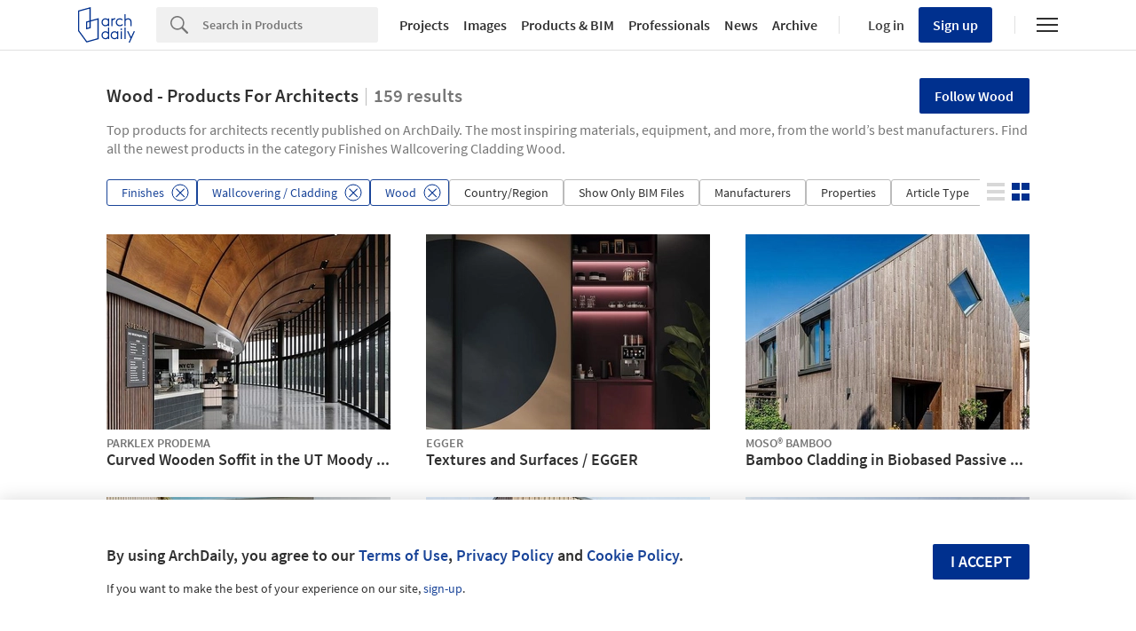

--- FILE ---
content_type: text/css
request_url: https://www.archdaily.com/search/assets/application-6a5ffb66a1db79a56d229e221915df0b81257403f2f15fc2694e368dba13f8b5.css
body_size: 12927
content:
.grid-widget__result h4,.gridview__entry-clamped--2,.gridview__entry-article,.gridview__entry-title,.article-archive__result-item .title{display:-webkit-box;-webkit-box-orient:vertical;-webkit-line-clamp:2;overflow:hidden;line-height:1.2em;max-height:2.4em}.search-header__title span,.gridview__entry-category,.ad-list__item a,.widget-with-image__title{text-overflow:ellipsis;white-space:nowrap;overflow:hidden}.react-btn,.search-tags .swiper-slide>a{width:auto;min-width:80px;height:30px;display:flex;align-items:center;justify-content:center;padding:0 16px;margin-right:8px;border-radius:3px;line-height:1;width:-webkit-max-content;width:-moz-max-content;width:max-content;text-transform:capitalize;border:1px solid var(--border-input);box-shadow:none;color:var(--text-body);background:var(--background);font-family:var(--body-font);font-weight:400;font-size:14px}.search-tags p,.widget-with-image__header>p{padding-bottom:16px;font-size:21px;font-weight:600}.search-header__title{font-weight:600;font-size:16px}.search-header__row{display:flex;width:100%;margin-bottom:24px;overflow-x:auto}.search-header__row--with-swiper{display:block}.search-header__row--with-filters.search-header__filter-with-actions .search-header__actions{display:none}.search-header__row--with-filters.search-header__row--sticky{position:sticky;width:100vw;background:var(--background);z-index:12;top:0;padding:16px 16px 0;margin:-16px -16px 24px}.search-header__row--with-metadata{flex-direction:column}.search-header__row--article-archive{margin-bottom:0;gap:8px;overflow:hidden}.search-header__breadcrumbs{display:flex;gap:8px;font-size:13px;color:var(--text-links);align-items:center;margin-bottom:16px}.search-header__breadcrumbs svg{width:8px;height:8px;margin:0}.search-header__breadcrumbs a:last-child{color:var(--text-hint)}.search-header__title-button-container:not(.search-header__title--article-archive){display:flex;align-items:center;margin-bottom:8px;gap:0 16px}.search-header__results-for{display:flex;align-items:center}.search-header__result-count{font-size:16px;font-weight:600;display:flex;gap:4px;color:var(--neutral-400);margin-top:-8px;overflow:hidden;line-height:1.2}.search-header__result-count em{font-style:italic}.search-header__actions-container{display:flex;gap:32px;min-width:100%}.search-header--with-inner-search .search-header__actions-container{min-width:fit-content}@media (max-width: 768px){.search-header__actions-container{max-width:100vw;overflow-x:auto;gap:0;margin:0 -16px;padding:0 16px}}.search-header__actions{display:flex;align-items:center;width:56px;align-self:flex-start}.search-header__title{display:flex;flex-wrap:wrap;width:calc(100% - 56px);color:var(--text-hint);line-height:20px}.search-header__title span{display:block;font-style:italic;padding:0 2px}.search-header__title--article-archive{display:flex;gap:8px;align-items:center}.search-header__title--article-archive .search-header__heading{font-size:32px;line-height:1.2}.search-header__title--article-archive .svg-icon{color:var(--primary);height:30px;width:30px;margin:0}.search-header__title--article-archive .svg-icon>*{fill:none}.search-header__heading{font-weight:600;font-size:18px;line-height:23px;color:var(--text-body);text-transform:capitalize}@media (min-width: 1040px){.search-header__heading{font-size:21px}}.search-header__results{font-weight:600;font-size:18px;line-height:12px;text-transform:lowercase;color:var(--text-hint)}.search-header__results:not(.search-header__results--results):before{content:"";width:1px;height:14px;display:inline-block;background:var(--border-input);margin:0 8px;position:relative;top:2px}@media (min-width: 1040px){.search-header__results:not(.search-header__results--results):before{height:20px;top:4px}}.search-header__description{font-size:14px;line-height:19px;color:var(--text-hint)}.search-header__description:empty{display:none}.search-header__separator{font-size:15px;line-height:14px;overflow:hidden;padding:0 8px;color:var(--border-input);position:relative;top:1px}@media (min-width: 1040px){.search-header__separator{display:inline-block}}.search-header--with-inner-search{gap:0 32px;align-items:center}@media (max-width: 768px){.search-header--with-inner-search{flex-direction:column;align-items:flex-start;gap:16px;overflow-x:hidden;margin:0 -16px;padding:0 16px 16px;width:100vw}.search-header--with-inner-search .search-header__actions-container{overflow-x:auto;width:100vw;max-width:unset;min-width:unset}}.search-container--archive{--header-background: #FAFAFA}@media (prefers-color-scheme: dark){.search-container--archive{--header-background: var(--neutral-800)}}.search-container--archive .search-header{position:relative;padding-bottom:35px;margin-top:0;margin-bottom:16px}@media (max-width: 768px){.search-container--archive .search-header{padding-bottom:8px}}.search-container--archive .search-header:before{content:'';position:absolute;left:50%;top:-35px;transform:translate(-50%, 0);width:100vw;height:calc(100% + 35px);background:var(--header-background);z-index:-1}.search-container{margin-top:24px}@media only screen and (min-width: 769px){.search-header__row--with-filters{position:relative;overflow:visible;justify-content:space-between;gap:0 24px}.search-header__row--with-filters.search-header__row--sticky{width:100%;top:48px;padding:16px 0 8px;margin:-16px 0 16px}.search-header__row--with-filters.search-header__row--with-inner-search{gap:0 32px}}@media only screen and (min-width: 1040px){.search-header{margin-top:3px}.search-header__actions.search-header__filter-with-actions{display:none}.search-header__row--with-filters.search-header__filter-with-actions .search-header__actions{display:flex;height:30px}.search-header__row--with-filters.search-header__filter-with-actions .ad-filters{width:calc(100% - 56px)}.search-header__heading{font-size:21px;line-height:26px}}@media only screen and (min-width: 1040px) and (max-width: 768px){.search-header__heading{margin-bottom:8px}}@media only screen and (min-width: 1040px){.search-header__results{font-size:21px;line-height:26px}.search-header__description{font-size:16px;line-height:21px}.search-container{margin-top:0}.search-container--archive{margin-top:35px}}@media (min-width: 1040px){.search--mobile-tablet{display:none}}.object-image{position:relative;grid-area:image;max-height:300px;margin-left:-16px;margin-right:-16px}.object-image img{min-width:100%;max-height:220px;object-fit:cover;height:220px}.object-title{grid-area:title;padding-bottom:10px;padding-top:5px;word-break:break-word}.object-metadata{grid-area:metadata;font-size:13.5px;margin-bottom:40px;width:100%;line-height:1.3em;color:var(--text-hint)}.object-metadata li{display:inline-block}.object-metadata .object-metadata__extra:before{content:'|';margin:0 0.5em}.object-content{grid-area:content;padding-top:12px;margin-bottom:10px;line-height:1.75em;margin:0 0 5px;word-wrap:break-word;font-size:large}.object-content__bold{font-weight:600}.object-container{position:relative;margin-bottom:30px;border-radius:2px;display:grid;grid-gap:0;grid-template-columns:1fr;grid-template-rows:16px auto 220px auto;grid-template-areas:"metadata" "title" "image" "content"}@media only screen and (min-width: 768px){.object-container{padding-right:10px;transition:200ms ease-in-out;grid-gap:5px 20px;grid-template-columns:320px auto;grid-template-rows:auto 26px 1fr;grid-template-areas:"image  title" "image metadata" "image content"}.object-image{max-height:220px;margin-left:0;margin-right:0}.object-content{padding-top:0;padding-bottom:10px}.object-title{padding-bottom:0;padding-top:0}}@media only screen and (min-width: 1040px){.object-container:hover .afd-btn.save-button,.object-container:hover .myad-save-button__last-folder-bar{display:flex;visibility:visible}.object-container .myad-save-button__box--opened .afd-btn.save-button,.object-container .myad-save-button__box--opened .myad-save-button__last-folder-bar{display:flex;visibility:visible}.object-image{position:relative}}.article-object{grid-template-rows:16px auto auto}.article-object-content{padding-top:0}@media only screen and (min-width: 768px){.article-object{grid-template-rows:auto 26px 1fr;grid-template-areas:"image  title" "image metadata" "image content"}.article-object__image-container{display:block;max-width:320px}}.project-object__image-wrapper{height:220px}.image-result .project-object__image-wrapper{height:auto}.project-object__image-wrapper img{width:100%;margin:auto;max-height:none}.project-object__image-wrapper .myad-save-button__box--absolute{z-index:130}.project-object__image-wrapper .myad-save-button__box--absolute .save-dropdown{z-index:180}.image-result.gridview__item{overflow:visible}.project-object__save-buttons{width:100%;height:100%;position:absolute;top:0}.project-object__save-buttons .myad-save-button__box{display:none}.project-object__save-buttons .myad-save-button__box:first-child{display:flex}.project-object__image-container{overflow:hidden}@media only screen and (min-width: 768px){.project-object__image-container{max-width:320px}.project-object-metadata__extra{display:none}.project-object__image-wrapper{width:320px}.project-object__image-wrapper img{max-height:inherit}}.company-object__image-container{overflow:hidden;margin-left:0}.company-object__image-container p{line-height:1.75em;word-wrap:break-word;font-size:large;margin-bottom:5px}.company-object__image-wrapper{height:220px;width:200px;margin-right:20px;overflow:hidden;max-height:220px}.company-object__image-wrapper img{width:100vw;margin:auto;max-height:none;height:220px}.company-object__image-wrapper .company-object__image-title,.gridview__company .company-object__image-title{font-weight:bold;height:50px;padding-top:10px}.company-object__image-wrapper .gallery-link,.gridview__company .gallery-link{display:block;position:absolute;top:0;right:0;bottom:0;left:0;position:relative;height:220px;padding-top:17.5%;text-align:center;background-color:var(--border);background-size:cover}.company-object__image-wrapper .gallery-link:after,.gridview__company .gallery-link:after{content:'';position:absolute;-webkit-transition:background 0.2s ease-in-out 0s;-moz-transition:background 0.2s ease-in-out 0s;-o-transition:background 0.2s ease-in-out 0s;transition:background 0.2s ease-in-out 0s;left:0;right:0;top:0;bottom:0}.company-object__image-wrapper .gallery-link__content,.gridview__company .gallery-link__content{display:block;position:absolute;top:0;right:0;bottom:0;left:0}.company-object__image-wrapper .gallery-link__size,.gridview__company .gallery-link__size{color:#ffffff;font-size:4.5em;font-weight:600;text-shadow:2px 2px #3d3d3d}.company-object__image-wrapper .gallery-link__overlay,.gridview__company .gallery-link__overlay{display:block;position:absolute;top:0;right:0;bottom:0;left:0;background-color:rgba(0,0,0,0.4)}.company-object{grid-template-rows:16px auto auto;grid-template-areas:"metadata" "title" "content" "image"}.company-object__content-available-products{display:none}.company-object__logo-wrapper{display:none}@media only screen and (min-width: 768px){.company-object__image-container{max-width:320px}.company-object{grid-gap:5px 20px;grid-template-columns:320px auto;grid-template-rows:auto 26px 1fr;grid-template-areas:"image  title" "image metadata" "image content"}.company-object-metadata__extra,.company-object__image-container p{display:none}.company-object__image-wrapper{width:320px;margin-right:0}.company-object__image-wrapper img{height:inherit}.company-object__image-wrapper .company-object__available-products{display:none}.company-object__image-wrapper .company-object__image-title{display:none}.company-object__image-wrapper .gallery-link{height:220px}.company-object__content-available-products{display:inline-block}.company-object__logo-wrapper{display:inline-block}.company-object__logo-wrapper .company-object__logo{object-fit:contain !important}}.aggregations__container>ul{display:flex;width:auto;overflow-x:auto}.aggregations__item{display:flex;width:auto;font-size:16px;font-weight:600;border-bottom:2px solid transparent;cursor:pointer}.aggregations__item a{display:flex;align-items:center;padding:0 16px 12px;white-space:nowrap;color:var(--text-hint)}.aggregations__item:hover a,.aggregations__item--active a,.aggregations__item:active a{color:var(--text-links)}.aggregations__item:hover .svg-icon:not(.svg-icon--search)>*,.aggregations__item--active .svg-icon:not(.svg-icon--search)>*,.aggregations__item:active .svg-icon:not(.svg-icon--search)>*{stroke:var(--text-links)}.aggregations__item:hover .svg-icon--search path,.aggregations__item--active .svg-icon--search path,.aggregations__item:active .svg-icon--search path{fill:var(--primary)}.aggregations__item:hover .svg-icon--projects path,.aggregations__item:hover .svg-icon--projects rect,.aggregations__item--active .svg-icon--projects path,.aggregations__item--active .svg-icon--projects rect,.aggregations__item:active .svg-icon--projects path,.aggregations__item:active .svg-icon--projects rect{stroke:var(--text-links)}.aggregations__item--active,.aggregations__item:active{border-bottom:2px solid var(--text-links)}.aggregations__item--active .svg-icon:not(.svg-icon--search)>*,.aggregations__item:active .svg-icon:not(.svg-icon--search)>*{stroke:var(--text-links)}.aggregations__item--active .svg-icon--search>*,.aggregations__item:active .svg-icon--search>*{fill:var(--primary)}.aggregations__item--active .svg-icon--projects path,.aggregations__item--active .svg-icon--projects rect,.aggregations__item:active .svg-icon--projects path,.aggregations__item:active .svg-icon--projects rect{stroke:var(--text-links)}.aggregations__item .svg-icon{margin:0 8px 0 0;pointer-events:none}@media (max-width: 767px){.aggregations__item{margin-bottom:8px}}.afd-search-actions{width:100%}.searchbar-container{display:flex;align-items:center;height:40px;border-radius:3px;background:var(--search-input)}.searchbar-container .svg-icon{width:20px;height:20px;margin:0 16px}.searchbar-container .svg-icon path{fill:var(--input-placeholder)}.searchbar-container .svg-icon--cancel{width:12px;height:12px}.search-header--with-inner-search .searchbar-container{height:35px;overflow:hidden}.search-header--with-inner-search .searchbar-container .searchbar-input{max-height:100%}.searchbar-input{flex:1;height:auto;max-height:38px;font-size:14px;padding:10px 0;border:0;border-radius:3px;background:var(--search-input);color:var(--input-placeholder);font-weight:600;font-family:var(--body-font)}.searchbar-input::placeholder{color:var(--input-placeholder);font-size:14px}.searchbar-input[type=search]::-ms-clear,.searchbar-input[type=search]::-ms-reveal{display:none;width:0;height:0}.searchbar-input[type="search"]::-webkit-search-decoration,.searchbar-input[type="search"]::-webkit-search-cancel-button,.searchbar-input[type="search"]::-webkit-search-results-button,.searchbar-input[type="search"]::-webkit-search-results-decoration{display:none}.badge-container{padding:24px 0;margin:0 28px;position:relative}.badge{min-width:100px}.badges-nav__next,.badges-nav__prev{background:transparent;border:none;width:12px;height:40px;display:block;position:absolute;top:50%;transform:translateY(-50%);transition:.2s;cursor:pointer}.badges-nav__next:before,.badges-nav__next:after,.badges-nav__prev:before,.badges-nav__prev:after{content:'';display:block;background:var(--primary);width:4px;height:24px;top:20%;border:solid 1px var(--primary);position:absolute}.badges-nav__prev{left:-34px}.badges-nav__prev:before{transform:rotate(-30deg) translateY(48%)}.badges-nav__prev:after{transform:rotate(30deg) translateY(-48%)}.badges-nav__next{right:-34px}.badges-nav__next:before{transform:rotate(30deg) translateY(48%)}.badges-nav__next:after{transform:rotate(-30deg) translateY(-48%)}.widget__title{grid-area:title;font-size:large}.widget__anchor{grid-area:anchor;text-align:right;font-size:large}.widget-items{grid-area:items;display:grid;grid-gap:5px 20px;grid-template-columns:1fr 1fr 1fr 1fr;overflow-x:auto;overflow-y:hidden;margin-right:-16px}.widget-item__wrapper{justify-self:center;min-width:200px;width:100%}.widget-item__wrapper .widget-item__img{height:200px;width:250px;object-fit:cover}.widget-item__wrapper .widget-item__title{line-height:1.5em;padding-top:10px;color:var(--text-body)}.widget-folders-items{grid-template-columns:250px 250px 250px;justify-content:space-between}.widget__container{line-height:1.75em;word-wrap:break-word;font-weight:bold;margin-bottom:60px;border-radius:2px;display:grid;grid-row-gap:15px;grid-template-columns:1fr 1fr;grid-template-rows:1fr auto;grid-template-areas:"title anchor" "items items"}@media only screen and (min-width: 768px){.widget__container{grid-template-columns:1fr}.widget-items{grid-template-columns:1fr 1fr 1fr 1fr;margin-right:0}.widget-folders-items{grid-template-columns:1fr 1fr 1fr;justify-content:space-between}}.grid-widget{padding:24px 0;border-top:1px solid #F2F2F2;grid-column-start:2;grid-column-end:span 2}.grid-widget__header{display:flex;justify-content:space-between;align-items:center;margin-bottom:20px}.grid-widget__header .grid-widget__more-results{margin-top:0}.grid-widget__title{font-size:21px;line-height:24px;font-weight:600;white-space:nowrap}.grid-widget__results{display:grid;grid-gap:28px;grid-template-columns:repeat(4, 1fr);margin-top:22px}.grid-widget__result{display:flex;flex-direction:column;width:100%;margin:0;cursor:pointer}.grid-widget__result figure{position:relative;width:100%;height:0;margin:0 0 4px;padding-bottom:100%;overflow:hidden;flex-shrink:0}.grid-widget__result figure::after{content:'';position:absolute;top:0;transition:background .2s ease-in-out 0s;width:100%;height:100%}.grid-widget__result figure>*{position:absolute;top:0;left:0}.grid-widget__result figure img{width:100%;height:100%;object-fit:cover}.grid-widget__result h4{font-size:16px;line-height:22px;font-weight:600;max-height:102px;overflow:hidden;color:var(--text-body)}.grid-widget__result:hover figure::after{background:rgba(255,255,255,0.15)}.grid-widget__result:hover h4{color:var(--primary)}.grid-widget__more-results{width:100%;display:flex;margin-top:24px;align-items:center;justify-content:flex-end;font-size:16px;font-weight:600}.grid-widget__more-results--bottom{display:none}@media only screen and (max-width: 767px){.grid-widget{grid-column-start:span 2}.grid-widget__results{grid-template-columns:repeat(2, minmax(100px, 1fr))}.grid-widget__more-results--top{display:none}.grid-widget__more-results--bottom{display:flex}}.folders-container>div{display:grid;grid-template-columns:1fr;grid-gap:24px 40px}.folders-container>div>div{grid-column:1 / 4}.folders-container .loader{grid-column:1 / 4}.folder__images-container{height:200px;display:grid;grid-template:1fr 1fr / 1fr 1fr;grid-gap:2px}.folder__image{background-color:var(--gray-2);background-size:cover;background-position:center;object-fit:cover}.folder__text{font-weight:bold;line-height:1.5em;word-wrap:break-word;color:var(--text-body);padding-top:10px}.folder__name{color:var(--text-body)}.folder__last-update{color:var(--gray-8)}.folder__last-update>span{padding-right:4px}@media only screen and (min-width: 768px){.folders-container>div{grid-template-columns:1fr 1fr 1fr;justify-content:space-between}.folders-container>div>div{grid-column:auto}}@media only screen and (min-width: 1040px){.folder__container{position:relative}}.loader{height:50vh;display:flex;align-items:center;justify-content:center}.loader img{height:80px}.dark .loader img{filter:brightness(0) invert(1)}.loader--full-screen{position:fixed;width:100vw;height:100vh;top:0;left:0;z-index:2;background:var(--background)}@media only screen and (min-width: 768px){.loader:not(.loader--full-screen){height:60vh}}.banners--billboard.afd-hide{display:none !important}.srch-empty-state__actions{padding:24px 0}.srch-empty-state__actions .afd-btn:first-child{margin-right:24px}.srch-empty-state__item{padding:0 0 8px 16px;font-size:16px}.srch-empty-state__item:last-child{padding-bottom:0}.srch-empty-state__feedback{font-weight:bold;font-size:16px}.vr{width:1px;background-color:#ccc;position:relative;top:0;bottom:0;left:50%;height:100%}.error-container{text-align:center;display:grid;grid-template-areas:"main_text" "option_left" "center" "option_right"}.error-container .error-main-text{min-height:27vh;margin-top:10vh;grid-area:main_text;align-self:center}.error-container .error-main-text__title{font-size:5em;color:var(--primary)}.error-container .error-main-text__subtitle{font-size:20px;font-weight:lighter;margin-bottom:80px}.error-container .error_options__left{grid-area:option_left;max-width:240px;place-self:center}.error-container .error-options__center{margin:32px 0;width:80%;grid-area:center;justify-self:center;display:grid;grid-template-columns:1fr 1fr 1fr}.error-container .error-options__center .error-options__center-text{text-align:center;padding:16px}.error-container .error-options__center .vr{width:100%;top:50%;left:0;height:1px}.error-container .error_options__right{grid-area:option_right;justify-self:center;text-align:left;font-size:20px}.error-container .error_options__right h3{font-weight:lighter;margin:16px 0 8px}.error-container .error_options__right .error_options__latest{display:grid;grid-template-columns:1fr 1fr}.error-container .error_options__right .error_options__latest li{padding:16px 24px 0 0}@media only screen and (min-width: 768px){.error-container{grid-template-columns:3fr 2fr 3fr;grid-template-areas:"main_text main_text main_text" "option_left center option_right"}.error-container .error-main-text__title{font-size:200px}.error-container .error-options__center{display:grid;grid-template-columns:1fr;grid-template-rows:1fr 1fr 1fr}.error-container .error-options__center .vr{width:1px;top:0;left:50%;height:100%}.error-container .error_options__left{margin:0 0 0 auto}.error-container .error_options__right{margin:0 auto 0 0}}.gridview>div{display:grid;grid-template-columns:repeat(2, minmax(100px, 1fr));grid-template-rows:minmax(170px, 1fr);grid-gap:16px;overflow:hidden;grid-auto-flow:dense}.gridview.gridview--images>div{grid-template-rows:none;grid-gap:16px}.gridview .gridview__item.image-result{height:220px;cursor:pointer}.gridview__image-wrapper>*{position:relative}.gridview__image-wrapper>* .sponsored-logo{max-height:40%;max-width:clamp(82px, 10vw, 33%);height:fit-content;width:fit-content;bottom:4px;right:4px;position:absolute;object-fit:contain}.gridview .loader{grid-column:span 2}.gridview__text{display:flex;text-transform:capitalize;font-size:14px;color:var(--text-hint)}.gridview__text>span{padding-bottom:4px}.gridview__image-wrapper{height:calc(100% - 64px);overflow:hidden;max-height:100px}.gridview__image-company{width:100%}.gridview__image-company .gallery-link{height:100px;width:100%}.gridview__content{display:block;height:64px;padding-top:4px}.gridview__dot-separator{display:none;padding:0 4px;line-height:13px}.gridview__item{position:relative;width:100%;height:100%;overflow:hidden}.gridview__item img{width:100vw;margin:auto;max-height:100px;height:100vh;object-fit:cover}.gridview__item hd-icon.external-link{opacity:0;display:inline-block;vertical-align:text-top;margin-left:4px;transition:opacity 200ms ease-in-out}.gridview__item:hover hd-icon.external-link{opacity:1}.gridview__item.image-result img{max-height:220px}.gridview__entry-category{padding-bottom:4px}.gridview__entry-location{display:none}.gridview__entry-title{font-weight:400;font-size:14px;color:var(--text-body);width:100%}.gridview__batch-quote{padding:20px;display:none;flex-direction:column;justify-content:center;align-items:center;text-align:center;max-height:270px;cursor:pointer}.gridview__batch-quote--title{font-size:32px;line-height:36px;margin-bottom:16px;font-weight:600;font-family:var(--body-font)}.gridview__batch-quote--description{font-size:15px;line-height:17px;margin-bottom:16px;font-family:var(--body-font)}.gridview__batch-quote--cta{width:100%}.gridview__batch-quote--dark{background:var(--primary);color:var(--background)}.gridview__batch-quote--dark--title,.gridview__batch-quote--dark--description{color:var(--background)}.gridview__batch-quote--dark a{color:var(--primary);background:var(--background)}.gridview__batch-quote--light{background:var(--primary-5);color:var(--primary)}.gridview__batch-quote--light--title,.gridview__batch-quote--light--description{color:var(--primary)}.gridview__batch-quote--light a{color:var(--primary-5);background:var(--primary)}@media (min-width: 1040px){.gridview__batch-quote{display:flex}}img.gridview__image-contain{object-fit:contain}@media only screen and (min-width: 375px){.gridview__item img{max-height:200px}.gridview__image-wrapper,.gridview__image-company{max-height:none}.gridview__image-company .gallery-link{height:200px}}@media only screen and (min-width: 768px){.gridview>div{grid-template-columns:repeat(3, minmax(230px, 1fr));grid-template-rows:repeat(auto-fit, 270px)}.gridview>div .loader{grid-column:1 / 4}.gridview__content{height:48px;padding-top:8px}.gridview__dot-separator{display:inline-flex}.gridview__image-wrapper,.gridview__image-company{min-height:210px}.gridview__text{font-weight:600;text-transform:uppercase}.gridview__item img{max-height:210px}.gridview>div:has(>.gridview__item:nth-child(3)) .gridview__item:nth-child(18n+1),.gridview__item--big{grid-row:span 2;grid-column:span 2;max-width:680px;height:556px}.gridview>div:has(>.gridview__item:nth-child(3)) .gridview__item:nth-child(18n+1) img,.gridview__item--big img{max-height:496px}.gridview>div:has(>.gridview__item:nth-child(3)) .gridview__item:nth-child(18n+1) .gridview__company-featured,.gridview__item--big .gridview__company-featured{width:100%;height:100%}.gridview>div:has(>.gridview__item:nth-child(3)) .gridview__item:nth-child(18n+1) .gridview__company-featured .image__container,.gridview__item--big .gridview__company-featured .image__container{display:flex;align-items:center;justify-content:center}.gridview>div:has(>.gridview__item:nth-child(3)) .gridview__item:nth-child(18n+1) .gridview__content,.gridview__item--big .gridview__content{height:116px}.gridview>div:has(>.gridview__item:nth-child(3)) .gridview__item:nth-child(18n+1) .gridview-wrapper,.gridview__item--big .gridview-wrapper{height:calc(100% - 64px);overflow:hidden}.gridview>div:has(>.gridview__item:nth-child(3)) .gridview__item:nth-child(18n+1) .gridview__image-wrapper,.gridview__item--big .gridview__image-wrapper{height:496px;overflow:hidden}.gridview>div:has(>.gridview__item:nth-child(3)) .gridview__item:nth-child(18n+1) .gridview__image-company,.gridview__item--big .gridview__image-company{display:flex;background:var(--background);justify-content:center;align-items:center;align-self:center}.gridview>div:has(>.gridview__item:nth-child(3)) .gridview__item:nth-child(18n+1) .gridview__image-company .gallery-link,.gridview__item--big .gridview__image-company .gallery-link{background-size:cover;height:496px}.gridview__image-company .gallery-link{height:220px;width:100%}.gridview__entry-category{overflow:initial;text-overflow:initial}.gridview__entry-title{font-size:18px;font-weight:600;line-height:20px;display:block;text-overflow:ellipsis;overflow:hidden;white-space:nowrap}.gridview__entry-location{display:block;text-overflow:ellipsis;overflow:hidden;white-space:nowrap}.gridview.gridview--images>div{grid-gap:40px}img.gridview__image-contain{width:330px;height:220px}}@media only screen and (min-width: 1040px){.gridview>div{grid-template-columns:repeat(3, minmax(250px, 1fr));grid-template-rows:repeat(auto-fit, 280px);grid-gap:16px 40px}.gridview__image-wrapper{min-height:220px}.gridview__entry-title{line-height:normal}.gridview__item{height:280px;overflow:hidden}.gridview__item img{max-height:220px}.gridview>div:has(>.gridview__item:nth-child(3)) .gridview__item:nth-child(18n+1),.gridview__item--big{height:576px}.gridview>div:has(>.gridview__item:nth-child(3)) .gridview__item:nth-child(18n+1) .gridview__image-wrapper,.gridview__item--big .gridview__image-wrapper{height:516px}.gridview>div:has(>.gridview__item:nth-child(3)) .gridview__item:nth-child(18n+1) .gridview__image-company .gallery-link,.gridview__item--big .gridview__image-company .gallery-link{height:516px}.gridview>div:has(>.gridview__item:nth-child(3)) .gridview__item:nth-child(18n+1) img,.gridview__item--big img{max-height:516px;content:var(--large-img)}.gridview__item:hover .afd-btn.save-button,.gridview__item:hover .myad-save-button__last-folder-bar{display:flex;visibility:visible}.gridview__item .myad-save-button__box--opened .afd-btn.save-button,.gridview__item .myad-save-button__box--opened .myad-save-button__last-folder-bar{display:flex;visibility:visible}}.svg-icon{width:20px;height:20px;cursor:pointer;margin-left:8px}.svg-icon>*{fill:#D8D8D8}.svg-icon:hover:not(.svg-icon--no-hover)>*,.svg-icon:active:not(.svg-icon--no-hover)>*,.svg-icon--selected>*{fill:var(--primary)}.svg-icon--selected{cursor:initial}.svg-icon--without-events{pointer-events:none}.svg-icon--without-fill>*{fill:none}.svg-icon--without-fill:hover:not(.svg-icon--no-hover)>*,.svg-icon--without-fill:active:not(.svg-icon--no-hover)>*,.svg-icon--without-fill--selected>*{fill:none}.svg-icon--cancelCircle{width:18px;height:18px;margin-left:12px}.svg-icon--longRigthArrow{margin:0 8px}.image__container{position:relative;display:flex;justify-content:center;align-items:center;width:100%;height:100%}.image__container--fit img{object-fit:contain}.image__placeholder{position:absolute;top:0;width:100%;height:100%;background:#fff url("https://assets.adsttc.com/doodles/flat/loader-blue.gif") no-repeat;background-size:auto 44px;background-position:center}.image__placeholder--rounded{border-radius:50%}.dark .image__placeholder{background:var(--background) url("https://assets.adsttc.com/doodles/flat/loader-white.gif") no-repeat;background-size:auto 44px;background-position:center}.ad-list{width:100%;height:auto;max-height:252px;overflow:auto}.ad-list::-webkit-scrollbar{width:4px}.ad-list::-webkit-scrollbar-thumb{border-radius:4px;background-color:var(--search-input)}.ad-list__subcategories-box{display:grid;grid-auto-flow:column;grid-template-areas:"cat-column-0 cat-column-11 cat-column-22" "cat-column-1 cat-column-12 cat-column-23" "cat-column-2 cat-column-13 cat-column-24" "cat-column-3 cat-column-14 cat-column-25" "cat-column-4 cat-column-15 cat-column-26" "cat-column-5 cat-column-16 cat-column-27" "cat-column-6 cat-column-17 cat-column-28" "cat-column-7 cat-column-18 cat-column-29" "cat-column-8 cat-column-19 cat-column-30" "cat-column-9 cat-column-20 cat-column-31" "cat-column-10 cat-column-21 cat-column-32";grid-template-columns:repeat(3, minmax(170px, 224px))}.ad-filter--tag .ad-list__subcategories-box{grid-template-rows:repeat(12, 1fr);grid-template-columns:repeat(auto-fit, minmax(33%, 1fr));grid-auto-columns:minmax(33%, 1fr);overflow-x:auto}.ad-filter--tag .ad-list__subcategories-box::-webkit-scrollbar{height:4px}.ad-filter--tag .ad-list__subcategories-box::-webkit-scrollbar-thumb{border-radius:4px;background-color:var(--search-input)}.ad-filter--tag .ad-list__subcategories-box li.ad-list__item{grid-area:unset !important}.ad-list__item{line-height:18px;padding:4px 0 4px 16px;list-style:none}.ad-list__item a{display:block;width:100%;font-size:14px;color:var(--text-body);cursor:pointer}.ad-list__item a::first-letter{text-transform:capitalize}.ad-list__item a em{text-decoration:underline}.ad-list__item a:hover{color:var(--primary)}.ad-list__item--selected a{color:var(--primary)}.ad-list__item--main-categories{display:flex;padding-right:16px;align-items:center}.ad-list__item--sub-categories>a{font-weight:600;text-transform:uppercase}.ad-filter--tag .ad-list__item--sub-categories>a{text-transform:none;font-weight:normal}.ad-list__loader{width:100%;height:100%;max-height:calc(100vh - 248px);display:flex}.ad-list__loader .loader{margin:auto;height:100%;min-height:368px}@media only screen and (min-width: 1040px){.ad-list__subcategories-box{grid-template-columns:repeat(3, 224px)}}.react-btn:hover,.react-btn--active{border-color:var(--text-links);color:var(--text-links);cursor:pointer}.react-btn--with-icon{padding:0 8px 0 16px}.react-btn--outline{border:0;color:var(--border-input)}.react-btn--outline:hover,.react-btn--outline-active{color:var(--text-body)}.react-btn--outline-active{background:var(--skeleton-loader)}.react-btn.button-filter{min-width:max-content}.afd-btn.save-button{z-index:10;visibility:hidden;align-items:center;text-transform:capitalize;box-shadow:0px 3px 6px rgba(0,0,0,0.1),0px 10px 20px rgba(0,0,0,0.15)}.afd-btn.save-button .svg-icon{margin:0 8px 0 0}.afd-btn.save-button .svg-icon--folders path{fill:white;stroke:transparent}.afd-btn.save-button[data-status='update']{background:white;color:var(--primary)}.afd-btn.save-button[data-status='update'] .svg-icon--folders path{fill:var(--primary)}.myad-save-button__last-folder-bar{visibility:hidden}.search__follow{text-align:right;display:none;flex:1}.search__follow>.afd-btn{max-width:fit-content;text-transform:capitalize}@media (min-width: 1040px){.search__follow{display:block}}.ad-dropdown .svg-icon{width:20px;height:20px}.ad-dropdown .svg-icon--cancelCircle{margin-left:8px}.ad-dropdown .svg-icon--cancel{margin-left:18px;padding:2px}.ad-dropdown .svg-icon--filter{width:15px;height:14px;margin-left:0;margin-right:4px}.ad-dropdown .svg-icon--rightChevron{width:8px;height:16px;margin:0}.ad-dropdown .svg-icon--sort{margin:0 4px 0 0}.ad-dropdown__label{display:flex;align-items:center}.ad-dropdown .react-btn{margin-right:0}.ad-dropdown .react-btn .svg-icon.svg-icon--sort path{fill:var(--text-body)}.ad-dropdown .react-btn:hover .svg-icon--filter>*>*{fill:var(--primary)}.ad-dropdown .react-btn:hover .svg-icon--sort path{fill:var(--text-links)}.ad-dropdown .react-btn.react-btn--active .svg-icon--sort path{fill:var(--text-links)}.color-filters{display:flex;overflow-x:auto;padding:0 16px}@media (max-width: 767px){.color-filters .react-btn{margin-bottom:16px}}.ad-filter__content .color-filters{display:grid;width:100%;grid-template-columns:repeat(4, 1fr);padding:8px 0 0;border-radius:2px;border-bottom:1px solid var(--border-input)}.ad-filter__content .color-filters .react-btn{width:100%;min-width:initial;padding-top:100%;border:0;border-radius:0;position:relative}.ad-filter__content .color-filters .react-btn:after{content:"";width:100%;height:100%;position:absolute;left:0;top:0}.color-filters--blue{background-color:rgba(13,71,161,0.5);justify-content:flex-end}.color-filters--bluebutton.react-btn{min-width:100px;padding:0 8px;justify-content:flex-end}.color-filters--blue:hover,.color-filters--blue-active{background-color:#0D47A1;border-color:var(--primary)}.color-filters--blue .svg-icon--cancelCircle circle{fill:white}.color-filters--green{background-color:rgba(139,195,74,0.5);justify-content:flex-end}.color-filters--greenbutton.react-btn{min-width:100px;padding:0 8px;justify-content:flex-end}.color-filters--green:hover,.color-filters--green-active{background-color:#8BC34A;border-color:var(--primary)}.color-filters--green .svg-icon--cancelCircle circle{fill:white}.color-filters--red{background-color:rgba(244,67,54,0.5);justify-content:flex-end}.color-filters--redbutton.react-btn{min-width:100px;padding:0 8px;justify-content:flex-end}.color-filters--red:hover,.color-filters--red-active{background-color:#f44336;border-color:var(--primary)}.color-filters--red .svg-icon--cancelCircle circle{fill:white}.color-filters--yellow{background-color:rgba(251,192,45,0.5);justify-content:flex-end}.color-filters--yellowbutton.react-btn{min-width:100px;padding:0 8px;justify-content:flex-end}.color-filters--yellow:hover,.color-filters--yellow-active{background-color:#FBC02D;border-color:var(--primary)}.color-filters--yellow .svg-icon--cancelCircle circle{fill:white}.color-filters--pink{background-color:rgba(233,30,99,0.5);justify-content:flex-end}.color-filters--pinkbutton.react-btn{min-width:100px;padding:0 8px;justify-content:flex-end}.color-filters--pink:hover,.color-filters--pink-active{background-color:#E91E63;border-color:var(--primary)}.color-filters--pink .svg-icon--cancelCircle circle{fill:white}.color-filters--orange{background-color:rgba(239,108,0,0.5);justify-content:flex-end}.color-filters--orangebutton.react-btn{min-width:100px;padding:0 8px;justify-content:flex-end}.color-filters--orange:hover,.color-filters--orange-active{background-color:#EF6C00;border-color:var(--primary)}.color-filters--orange .svg-icon--cancelCircle circle{fill:white}.color-filters--brown{background-color:rgba(128,72,52,0.5);justify-content:flex-end}.color-filters--brownbutton.react-btn{min-width:100px;padding:0 8px;justify-content:flex-end}.color-filters--brown:hover,.color-filters--brown-active{background-color:#804834;border-color:var(--primary)}.color-filters--brown .svg-icon--cancelCircle circle{fill:white}.color-filters--purple{background-color:rgba(106,27,154,0.5);justify-content:flex-end}.color-filters--purplebutton.react-btn{min-width:100px;padding:0 8px;justify-content:flex-end}.color-filters--purple:hover,.color-filters--purple-active{background-color:#6A1B9A;border-color:var(--primary)}.color-filters--purple .svg-icon--cancelCircle circle{fill:white}.color-filters--teal{background-color:rgba(0,96,100,0.5);justify-content:flex-end}.color-filters--tealbutton.react-btn{min-width:100px;padding:0 8px;justify-content:flex-end}.color-filters--teal:hover,.color-filters--teal-active{background-color:#006064;border-color:var(--primary)}.color-filters--teal .svg-icon--cancelCircle circle{fill:white}.color-filters--gray{background-color:rgba(97,97,97,0.5);justify-content:flex-end}.color-filters--graybutton.react-btn{min-width:100px;padding:0 8px;justify-content:flex-end}.color-filters--gray:hover,.color-filters--gray-active{background-color:#616161;border-color:var(--primary)}.color-filters--gray .svg-icon--cancelCircle circle{fill:white}.color-filters--white{background-color:rgba(255,255,255,0.5);justify-content:flex-end}.color-filters--whitebutton.react-btn{min-width:100px;padding:0 8px;justify-content:flex-end}.color-filters--white:hover,.color-filters--white-active{background-color:#ffffff;border-color:var(--primary)}.color-filters--white .svg-icon--cancelCircle circle{fill:white}.color-filters--black{background-color:rgba(0,0,0,0.5);justify-content:flex-end}.color-filters--blackbutton.react-btn{min-width:100px;padding:0 8px;justify-content:flex-end}.color-filters--black:hover,.color-filters--black-active{background-color:#000000;border-color:var(--primary)}.color-filters--black .svg-icon--cancelCircle circle{fill:white}@media only screen and (min-width: 768px){.color-filters{display:grid;width:256px;grid-template-columns:repeat(4, 64px);padding:8px 0 0;border-radius:2px}.color-filters .react-btn{width:64px;min-width:initial;height:64px;border:0;border-radius:0}.color-filters .react-btn:hover{border:1px solid}.color-filters--white.react-btn{border-bottom:1px solid var(--border-input)}}.ad-filters{display:flex;gap:8px}.ad-filters .react-btn{margin-right:0}.ad-filter{position:relative;top:0;left:0;z-index:15;width:100%;height:calc(100% - 109px);padding:16px;overflow:hidden;overflow-y:auto;background:var(--background)}.ad-filter__wrapper{display:inline-flex;width:auto}@media (max-width: 767px){.ad-filter__wrapper{padding-bottom:16px}}.ad-filter--inside{padding:0;padding-bottom:16px}.ad-filter__inside-container{width:100%;height:100%;overflow-y:auto}.ad-filter__menu-title.active{color:var(--primary)}.ad-filter__menu-content{height:0;overflow:hidden}.ad-filter__menu-content.active{height:auto}.ad-filter__menu-header{display:flex;justify-content:space-between;align-items:center;height:52px;padding:0 16px}.ad-filter__menu-header>span{font-size:14px}.ad-filter__menu-header .svg-icon--downShortArrow{width:13px;height:11px;margin:0}.ad-filter__menu-header .svg-icon--cancel{width:12px;height:13px;margin:0}.ad-filter__menu-header .svg-icon--cancel>*>*{stroke:var(--primary)}.ad-filter__menu-item{list-style:none;border-bottom:1px solid #E7E7E7}.ad-filter__mobile-title{font-size:14px;font-weight:600;color:var(--text-body)}.ad-filter__mobile-text{font-size:14px;color:var(--text-hint)}.ad-filter__mobile-header{display:flex;justify-content:space-between;align-items:center;width:100%;height:54px;padding:0 16px;border-bottom:1px solid #E7E7E7}.ad-filter__mobile-header .svg-icon--cancel{width:12px;height:13px;margin:0}.ad-filter__mobile-container{position:fixed;top:0;left:0;z-index:15;width:100%;height:100vh;overflow:hidden;background:var(--background)}.ad-filter__list-buttons{display:flex;overflow-x:auto;margin:0 16px}.ad-filter__list-buttons .react-btn{margin-bottom:16px}.ad-filter__controls{display:flex}.ad-filter__header{display:flex;justify-content:space-between;align-items:center}.ad-filter__header .svg-icon{width:15px;height:15px}.ad-filter__searchbar{padding-bottom:16px}.ad-filter__searchbar--hidden{width:max-content;margin-left:auto}.ad-filter--color .ad-filter__searchbar{padding-top:10px}.ad-filter--area .ad-filter__searchbar{position:absolute;top:34px;right:24px}.ad-filter__title{display:flex;padding:4px 0 12px 16px;font-size:14px;font-weight:600}@media (max-width: 767px){.ad-filter__title{margin-top:24px;padding:0 0 12px 16px}}.ad-filter__content{display:flex;flex-wrap:wrap}.ad-filter__content--full,.ad-filter__content--single{width:100%}.ad-filter--tag .ad-filter__content--full{overflow:hidden}.ad-filter__content .ad-list{max-height:100%;overflow:hidden}@media (max-width: 768px){.ad-filter__content{position:relative}.ad-filter--tag .ad-filter__content--full{position:absolute;height:100%;background:var(--background);left:100%;transition:all 0.3s ease}.ad-filter--tag .ad-filter__content--full.ad-filter--submenu-active{left:0}.ad-filter--tag .ad-filter__content--full .ad-list__subcategories-box{display:flex;flex-direction:column}}.ad-filter__all .ad-list{display:grid;grid-template-columns:1fr 1fr 1fr}.ad-filter__text{display:flex;padding:8px 0;font-size:14px}.ad-filter__dash{padding:0 4px;text-transform:capitalize}.ad-filters sup,.ad-filter sup,.ad-filter__menu-header sup{font-size:10px;vertical-align:top}@media only screen and (min-width: 768px){.ad-filters{display:flex;overflow:hidden;overflow-x:auto;padding-bottom:8px}.ad-filters::-webkit-scrollbar{height:4px}.ad-filters::-webkit-scrollbar-thumb{border-radius:4px;background-color:var(--search-input)}.search-header--with-inner-search .ad-filters{overflow-x:visible;flex-shrink:0;padding-bottom:0}.ad-filter{position:absolute;top:46px;left:unset;height:auto;max-height:330px;padding:24px;overflow:hidden;border:1px solid var(--border-input);border-radius:5px;max-width:316px}.search-header__row--sticky .ad-filter{top:62px}.ad-filter__list-buttons{overflow:hidden}.ad-filter--full{left:0;max-height:468px;max-width:unset}.ad-filter--full.ad-filter--tag{min-height:451px}.ad-filter--full .ad-filter__content{display:grid;grid-template-columns:minmax(190px, 280px) auto}.ad-filter--full .ad-filter__content--full .ad-list,.ad-filter--full .ad-filter__content--one-column .ad-list{overflow-y:auto;display:grid;max-height:338px}.ad-filter--full .ad-filter__content--full .ad-list__item,.ad-filter--full .ad-filter__content--one-column .ad-list__item{padding-right:8px}.ad-filter--full .ad-filter__content--single-large .ad-list{max-height:338px}.ad-filter--full .ad-filter__content--full .ad-list{grid-template-columns:repeat(3, minmax(100px, 224px))}.ad-filter--full .ad-filter__content--one-column{display:flex}.ad-filter--full .ad-filter__content--one-column .ad-list{grid-template-columns:repeat(4, minmax(100px, 224px))}.ad-filter__controls{display:flex}.ad-filter__header{display:flex;justify-content:space-between;align-items:center}.ad-filter__header .svg-icon{width:15px;height:15px}.ad-filter__searchbar{display:flex;align-items:center}.ad-filter__searchbar .afd-search-actions{width:calc(100% - 38px)}.ad-filter__title{display:flex;font-size:14px;font-weight:600}.ad-filter__content{display:flex}.ad-filter__content .ad-list{max-height:232px;overflow-y:auto}}@media only screen and (min-width: 1040px){.ad-filter--full .ad-filter__content{grid-template-columns:280px auto}.ad-filter--color{max-width:306px}}.state-filter{text-transform:capitalize}.area-filter{display:flex;flex-wrap:wrap}.area-filter__apply{display:flex;justify-content:center;width:100%;padding-top:32px}.area-filter__apply Button{width:150px}.area-filter__units,.area-filter__inputs{width:100%;padding-top:16px}.area-filter__units{display:flex;justify-content:center}.area-filter__units Button{display:table;height:40px;font-size:14px;font-weight:600;text-transform:lowercase}.area-filter__inputs{display:flex;justify-content:space-between}.area-filter__inputs .ad-input label{min-width:unset;padding-right:0}.area-filter .ad-input input{width:90px}@media only screen and (min-width: 768px){.area-filter__apply{justify-content:flex-end}.area-filter__units{justify-content:flex-start;padding-top:0}}.ad-input{display:flex;align-items:center}.ad-input input{width:100%;height:26px;padding:0 8px;font-family:var(--body-font);font-size:14px;line-height:18px;border:1px solid var(--border-input);color:var(--black-cn)}.ad-input label{padding-right:8px;font-size:14px;color:var(--text-hint)}.ad-input--label-up{flex-direction:column}.ad-input--label-up label{padding-bottom:8px}.ad-input--label-down{flex-direction:column-reverse}.ad-input--label-down label{padding-top:8px}.ad-input--label-right{flex-direction:row-reverse}.ad-input--label-right label{padding-left:8px;min-width:36px}.afd-popover{z-index:20}.ad-swiper{position:relative;display:block;width:100%;user-select:none}.ad-swiper .swiper-container{width:unset}.ad-swiper:not(.swiper-widget) .swiper-slide{margin:0;font-size:14px;text-align:left}.ad-swiper .swiper-pagination{display:block}.ad-swiper .swiper-pagination-bullet{width:8px;height:8px;background:var(--background);border:1px solid var(--gray-5);opacity:.6}.ad-swiper .swiper-pagination-bullet-active{background-color:var(--background);opacity:1}.ad-swiper:has(.myad-save-button__box--opened) .ad-swiper__next,.ad-swiper:has(.myad-save-button__box--opened) .ad-swiper__prev{z-index:0}.ad-swiper__next,.ad-swiper__prev{display:none;position:absolute;z-index:5;top:100%;transform:translateY(-100%);justify-content:center;align-items:center;height:100%;width:47px;cursor:pointer}.ad-swiper__next svg,.ad-swiper__prev svg{width:27px;height:30px;margin:0}.ad-swiper__next svg>*,.ad-swiper__prev svg>*{fill:white}.ad-swiper--multiple-slides-per-view .ad-swiper__next,.ad-swiper--multiple-slides-per-view .ad-swiper__prev{filter:none}.ad-swiper--multiple-slides-per-view .ad-swiper__next:after,.ad-swiper--multiple-slides-per-view .ad-swiper__prev:after{position:absolute;display:flex;width:64px;height:100%;content:'';pointer-events:none}.ad-swiper--multiple-slides-per-view .ad-swiper__prev::after{left:0;background-image:linear-gradient(to left, rgba(255,21,255,0) 0%, var(--background) 33%)}.ad-swiper--multiple-slides-per-view .ad-swiper__next::after{right:0;background-image:linear-gradient(to right, rgba(255,21,255,0) 0%, var(--background) 33%)}.ad-swiper .svg-icon--leftArrowSwiper,.ad-swiper .svg-icon--rigthArrowSwiper{z-index:1}.ad-swiper__next{right:0}.ad-swiper__prev{left:0}.ad-swiper:not(.ad-swiper--multiple-slides-per-view) .ad-swiper__next{filter:drop-shadow(0px 0px 10px rgba(0,0,0,0.4))}.ad-swiper:not(.ad-swiper--multiple-slides-per-view) .ad-swiper__prev{filter:drop-shadow(0px 0px 10px rgba(0,0,0,0.4))}.ad-swiper:not(.ad-swiper--multiple-slides-per-view) .svg-icon--leftArrowSwiper g,.ad-swiper:not(.ad-swiper--multiple-slides-per-view) .svg-icon--rigthArrowSwiper g{fill:white}@media only screen and (min-width: 1040px){.ad-swiper:not(.ad-swiper--multiple-slides-per-view):hover .ad-swiper__next,.ad-swiper:not(.ad-swiper--multiple-slides-per-view):hover .ad-swiper__prev{display:flex}.image-result .ad-swiper__prev,.image-result .ad-swiper__next{height:auto;top:calc(50% + 15px)}.ad-swiper--multiple-slides-per-view .ad-swiper__next,.ad-swiper--multiple-slides-per-view .ad-swiper__prev{display:flex}}.products__bim-label{position:absolute;top:16px;left:16px;z-index:1;display:flex;align-items:center;justify-content:center;height:26px;width:39px;font-size:12px;font-family:var(--body-font);font-weight:600;letter-spacing:1px;background:rgba(165,162,162,0.2);color:white;border:1px solid rgba(255,255,255,0.7);border-radius:2px;cursor:pointer}.search-tags{max-width:100%}.search-tags .swiper-slide{width:auto}.search-tags .swiper-slide>a{margin-right:16px;color:var(--primary)}.search-tags .swiper-slide>a:hover,.search-tags .swiper-slide>a--active{border-color:var(--primary);cursor:pointer}.search-tags__list{display:flex;width:auto;max-width:100%}.search-tags--gallery{margin:16px 0;display:flex;flex-wrap:wrap;height:68px;overflow:hidden}.search-tags--gallery .react-btn{background:transparent;border:1px solid #FFFFFF;margin-bottom:8px}.search-tags--gallery .react-btn:hover{color:#FFFFFF}@media only screen and (min-width: 1040px){.search-tags{display:flex;overflow:hidden}.search-tags p{display:block;font-size:16px;align-self:center;white-space:nowrap;padding:0 24px 0 0}.search-tags--gallery{height:30px}}.widget-with-image{padding:32px 0 56px 0;grid-column:1 / 3}.widget-with-image--companies .widget-with-image__image,.widget-with-image--in-all .widget-with-image__image{width:auto;height:auto;max-width:135px;max-height:60px;border-radius:unset;border:0}.widget-with-image--companies .widget-with-image__image-wrapper,.widget-with-image--in-all .widget-with-image__image-wrapper{width:135px}.widget-with-image--companies .ad-swiper,.widget-with-image--in-all .ad-swiper{background:var(--background)}.widget-with-image--companies .ad-swiper .widget-with-image__title,.widget-with-image--in-all .ad-swiper .widget-with-image__title{color:var(--text-body)}.widget-with-image--companies .ad-swiper .image__placeholder,.widget-with-image--in-all .ad-swiper .image__placeholder{background:#fff url("https://assets.adsttc.com/doodles/flat/loader-blue.gif") no-repeat;background-size:auto 44px;background-position:center}.dark .widget-with-image--companies .widget-with-image__image{width:100%;height:100%;max-width:100%;max-height:100%;border-radius:unset;border:0}.dark .widget-with-image--companies .widget-with-image__image-wrapper{width:100px}.dark .widget-with-image--companies .image__container{background:white;padding:8px;border-radius:50%;overflow:hidden}.dark .widget-with-image--companies .image__container img{object-fit:contain}.dark .widget-with-image--companies .ad-swiper{background:var(--background)}.dark .widget-with-image--companies .ad-swiper .widget-with-image__title{color:var(--text-body)}.dark .widget-with-image--companies .ad-swiper .image__placeholder{background:#fff url("https://assets.adsttc.com/doodles/flat/loader-blue.gif") no-repeat;background-size:auto 44px;background-position:center}.widget-with-image.widget-with-image--in-all{padding:0}.widget-with-image.widget-with-image--in-all .swiper-slide{width:100%;max-width:calc(100% - 48px)}@media (min-width: 768px){.widget-with-image.widget-with-image--in-all .swiper-slide{width:320px}}.widget-with-image.widget-with-image--in-all .swiper-slide:not(:last-child){margin-right:16px}@media (min-width: 1041px){.widget-with-image.widget-with-image--in-all .swiper-slide:not(:last-child){margin-right:40px}}.widget-with-image.widget-with-image--in-all .swiper-slide>a.professionals--all{width:auto;height:auto;position:relative;padding-top:68.75%}@media (min-width: 768px){.widget-with-image.widget-with-image--in-all .swiper-slide>a.professionals--all{width:320px;min-width:320px;height:220px}}.widget-with-image.widget-with-image--in-all .swiper-slide>a.professionals--all .list-view__single-image-wrapper:first-of-type{left:0}.widget-with-image.widget-with-image--in-all .swiper-slide .list-view__description{padding-top:16px;padding-bottom:12px;text-align:left}.widget-with-image.widget-with-image--in-all .swiper-slide .list-view__description .list-view__name,.widget-with-image.widget-with-image--in-all .swiper-slide .list-view__description .list-view__speciality{font-size:18px}.widget-with-image.widget-with-image--in-all .swiper-slide .list-view__description .list-view__projects-info{font-size:14px}.widget-with-image .swiper-slide{width:auto}.widget-with-image .swiper-slide>div>a{display:flex;flex-direction:column;align-items:center;width:185px;height:100%;min-height:130px}.widget-with-image .swiper-slide:not(:last-child){margin-right:24px}.widget-with-image__header{display:flex;justify-content:space-between}.widget-with-image__header span{display:flex}.widget-with-image__header a{display:flex;align-items:center;font-size:16px;padding-bottom:16px;margin-left:auto}.widget-with-image__header a p{padding-left:4px}.widget-with-image__list{display:flex;width:100%}.widget-with-image__title{width:100%;margin-top:auto;padding-bottom:4px;font-family:var(--body-font);font-size:18px;font-weight:600;text-align:center;color:var(--text-body)}.widget-with-image__image-wrapper{width:101px;height:101px}.widget-with-image__image{width:100%;height:100%;border:1px solid var(--border-input);border-radius:50%}@media only screen and (min-width: 768px){.widget-with-image{grid-column:1 / 4}}.search-modal{position:fixed;z-index:99999;background:var(--background)}.search-modal__close{cursor:pointer;z-index:5;background:none;border:0}@media (min-width: 1040px){.search-modal__close{color:var(--gray-6)}}.search-modal--full-screen{height:100%;width:100vw;top:0;left:0}.search-modal .related-products__list li:nth-child(5){display:none}@media (min-width: 1040px){.search-modal .afd-gal-close.search-modal__close{font-size:16px;right:20px;top:5px}}.afd-gal-info-container:not(.afd-desktop-e){display:flex;flex-direction:column;transition:background-color 200ms ease-in-out;max-height:100vh;gap:24px}.afd-gal-info-container.dark-bg{background-color:#000;border-left-color:#444}@media (min-width: 1041px){.afd-gal-info-container.dark-bg{display:flex;flex-direction:column}}.afd-gal-info-container .afd-scrollbox{flex-grow:1;min-height:0;height:100%;color:#FFF}.afd-gal-info-container .gal-widget-container{min-height:0;height:100%;overflow:hidden}.afd-gal-info-container .afd-gal-footer{position:static;flex-grow:0;flex-shrink:0;background-color:inherit;margin-top:auto;margin-bottom:24px}.afd-gal-info-container[data-at-products=true]{padding-bottom:24px}.afd-gal-info-container[data-at-products=true] .archdaily-products,.afd-gal-info-container[data-at-products=true] .afd-gal-footer{display:none}.afd-gal-info-container[data-at-products=false] .related-products-gallery.architonic-products{display:none}.related-products-gallery{display:flex;flex-direction:column;gap:24px;min-height:0;height:100%}.related-products-gallery__title{font-size:16px !important;font-weight:400 !important;flex-grow:0;margin-bottom:0 !important}.related-products-gallery__list{flex-grow:0;display:flex;flex-direction:column;gap:20px;overflow-y:auto;min-height:0;scrollbar-color:var(--gray-7) transparent;scrollbar-width:thin}.related-products-gallery__toggle{display:flex;width:100%;gap:14px;height:102px;padding:0;background:#1C1C1C;color:#FFF !important;appearance:none;border:none;text-align:left;transition:all .2s ease-in-out;cursor:pointer}.related-products-gallery__toggle:hover{background:#444;color:#FFF}.related-products-gallery__toggle figure{object-fit:cover;flex-shrink:0}.related-products-gallery__toggle img{width:100%;height:100%}.related-products-gallery__toggle hd-icon{margin:auto 14px 13px auto;transition:transform .2s ease-in-out;width:15px;flex-shrink:0}.related-products-gallery__text{height:100%;display:flex;flex-direction:column;justify-content:space-between;padding:16px 8px 16px}.related-products-gallery__item-name{margin:0 !important;font-size:14px !important;line-height:normal !important;display:-webkit-box;max-width:100%;-webkit-line-clamp:2;-webkit-box-orient:vertical;overflow:hidden}.related-products-gallery__item-company{font-size:12px !important;font-weight:600 !important;margin:0 !important;line-height:normal !important}.related-products-gallery__item-company:has(strong){font-weight:400}.related-products-gallery__item-company:has(strong) strong{font-weight:600;text-transform:uppercase}.related-products-gallery__detail{background-color:#FFF;color:var(--text-body);overflow:hidden;max-height:0;transition:all .2s ease-in-out;font-size:14px;line-height:normal}.related-products-gallery__detail>div{padding:24px 16px;display:flex;flex-direction:column;gap:16px}.related-products-gallery__detail p:empty{display:none}.related-products-gallery__item.open .related-products-gallery__toggle{background:#444}.related-products-gallery__item.open .related-products-gallery__toggle hd-icon{transform:rotateX(180deg)}.related-products-gallery__item.open .related-products-gallery__detail{max-height:500vh}.related-products-gallery .at-product-save{text-transform:initial;font-size:14px}.related-products-gallery__link{padding:8px 12px;display:flex;align-items:center;gap:8px;font-weight:600;font-size:14px;color:var(--text-body);border:1px solid #C3C3C3;border-radius:2px}.related-products-gallery__link hd-icon{color:var(--primary)}.related-products-gallery__link:hover{border-color:var(--primary);color:var(--primary)}.gallery{height:100%}.gallery__slide{height:100%;width:100%;display:none}.gallery__slide.active{display:block}.gallery .afd-gal-container__img{height:100%;overflow:hidden}.gallery .afd-gal-container__img>.react-transform-wrapper{position:relative}.gallery .afd-gal-container__img>.react-transform-wrapper:after{content:"";position:absolute;top:0;left:0;width:100%;height:100%;background:rgba(0,0,0,0.5);backdrop-filter:blur(6px);z-index:4}.gallery .afd-gal-container__img.visible>.react-transform-wrapper:after{display:none}@media only screen and (min-width: 1040px){.gallery .afd-gal-container__img{width:calc(100vw - 376px)}.gallery .afd-gal-container__img.active-zoom{cursor:zoom-out}}.gallery .afd-gal-info-container__scroll{max-height:calc(100vh - 320px)}.gallery .react-transform-component,.gallery .react-transform-wrapper{display:block;height:100%;width:100%}.gallery__carousel{height:100%}.gallery__carousel-controls{width:100%;height:100%}.gallery__carousel-controls .ad-swiper__prev,.gallery__carousel-controls .ad-swiper__next{display:flex;align-items:center;padding:0 20px;height:100%;opacity:0.5;transition:opacity 0.2s}.gallery__carousel-controls .ad-swiper__prev:hover,.gallery__carousel-controls .ad-swiper__next:hover{opacity:1}.gallery__carousel-controls .ad-swiper__prev svg,.gallery__carousel-controls .ad-swiper__next svg{width:44px;height:93px;filter:drop-shadow(1px 1px 5px rgba(0,0,0,0.5))}@media only screen and (max-width: 768px){.gallery__carousel-controls .ad-swiper__prev,.gallery__carousel-controls .ad-swiper__next{display:none}}.gallery__carousel-controls .ad-swiper__prev{justify-content:flex-start;width:30%}.gallery__carousel-controls .ad-swiper__next{justify-content:flex-end;width:70%}.gallery__carousel .image__container{height:100%;min-width:100%}@media only screen and (min-width: 769px){.gallery__carousel .react-transform-component{margin:0 auto}.gallery__carousel .image__container img{width:100%;height:100%;object-fit:contain}}.gallery .afd-prev-gallery__widget,.gallery .afd-next-gallery__widget{display:flex;align-items:center;padding:20px;gap:16px;width:fit-content;transform:translateY(-50%)}.gallery .afd-prev-gallery__widget svg,.gallery .afd-next-gallery__widget svg{display:none}.gallery .afd-prev-gallery__widget img,.gallery .afd-next-gallery__widget img{width:100%;height:100%;object-fit:cover;opacity:inherit}.gallery .afd-prev-gallery__widget:hover,.gallery .afd-next-gallery__widget:hover{opacity:1}.gallery .afd-prev-gallery__widget__image,.gallery .afd-next-gallery__widget__image{margin:0}.gallery .afd-prev-gallery__widget .afd-title-widget,.gallery .afd-next-gallery__widget .afd-title-widget{font-size:13px}@media only screen and (min-width: 769px){.gallery .afd-prev-gallery__widget,.gallery .afd-next-gallery__widget{width:auto;cursor:pointer}.gallery .afd-prev-gallery__widget .afd-title-widget,.gallery .afd-next-gallery__widget .afd-title-widget{font-size:20px}.gallery .afd-prev-gallery__widget svg,.gallery .afd-next-gallery__widget svg{display:block;width:44px;height:93px;margin:0}}.gallery .afd-next-gallery__widget{left:unset}.gallery .afd-gal-container__img:hover .afd-gal-img-meta{opacity:1}.gallery .afd-gal-container__img .afd-gal-img-meta--top{display:block;opacity:1}@media (min-width: 1040px){.gallery .afd-gal-container__img .afd-gal-img-meta--top{display:flex;opacity:0}}.gallery .afd-gal-img-meta--bottom{display:flex;align-items:center;opacity:1}@media only screen and (min-width: 769px){.gallery .afd-gal-img-meta--bottom{flex-direction:column;align-items:flex-start}}@media (min-width: 1040px){.gallery .afd-gal-img-meta--bottom{opacity:0}}.gallery .afd-save-item{padding:0 1.1em}.gallery .afd-save-item svg{margin:0 8px 0 0}.gallery .afd-save-item svg path{fill:white;stroke:transparent}.gallery__open-project svg{margin:0 12px 0 0;vertical-align:bottom}.gallery__share{position:relative}.gallery__share .afd-share__toggle--small{background:transparent;color:white;font-family:inherit;font-size:14px}.gallery__share .afd-share__toggle--small svg{width:15px;height:12px;margin:0 8px 0 0}.gallery__share .afd-share__toggle--small svg path{fill:white}.gallery__share .afd-share__options--gallery{top:58px}.gallery__share .afd-share__options--gallery svg{width:15px;height:15px}.gallery.afd-common-gal-container .afd-share__toggle--small{position:inherit;margin:0 0 0 auto}.gallery.afd-common-gal-container .afd-share__toggle--small svg>g{stroke:white}.gallery.afd-common-gal-container .afd-share__toggle--small svg path{fill:white}.gallery.afd-common-gal-container .afd-share__options--gallery{left:unset;right:0;top:-300px}.gallery.afd-common-gal-container .afd-share__options--gallery:after{transform:translateX(-50%) rotate(-180deg);right:30px;bottom:-16px;left:unset;top:unset}.gallery.afd-common-gal-container .afd-share__options--gallery:before{content:unset}.gallery.afd-common-gal-container .afd-gal__top--right{position:relative;width:100%;max-width:330px;visibility:visible}.gallery.afd-common-gal-container .afd-gal__top--right .myad-save-button__last-folder-bar,.gallery.afd-common-gal-container .afd-gal__top--right a.save-button{visibility:inherit}.gallery.afd-common-gal-container .afd-gal-img-meta--flex{display:flex}.gallery.afd-common-gal-container .afd-gal-mob-meta{position:relative}.gallery.afd-common-gal-container .afd-share__options-title{color:var(--text-body)}.gallery.afd-common-gal-container .afd-gal-img-meta{font-weight:700;font-size:16px}.gallery.afd-common-gal-container .afd-gal-mob-count{text-align:left;margin-top:4px}.gallery.afd-common-gal-container .afd-gal-info-container{padding-top:12px}.gallery.afd-common-gal-container .afd-gal-info-container__scroll{padding:0px 20px}.gallery.afd-common-gal-container .afd-gal__tags{max-width:100%;margin-bottom:16px;max-height:68px;height:auto;overflow:hidden}.gallery.afd-common-gal-container .afd-gal__tags .search-tags--gallery.react-btn{margin-block:8px 0}.gallery.afd-common-gal-container .afd-gal-img-meta.afd-gal__meta--no-tags{height:auto}.gallery.afd-common-gal-container .afd-gal-img-meta.afd-gal__meta--no-tags .afd-share__toggle--small,.gallery.afd-common-gal-container .afd-gal-img-meta.afd-gal__meta--no-tags .afd-gal__bottom{margin:0}.gallery.afd-common-gal-container .afd-gal-header.afd-gal-header--background{background:white}.gallery.afd-common-gal-container .afd-gal--mobile-height{transition:all 0.2 ease}.gallery.afd-common-gal-container .afd-gal--mobile-height .related-products__text .related-products__name{line-clamp:1;-webkit-line-clamp:1}.gallery.afd-common-gal-container .afd-gal .afd-gal-img-meta.afd-gal-img-meta--top{opacity:0}.gallery.afd-common-gal-container .afd-gal .gallery__share{margin-left:auto}.gallery.afd-common-gal-container .afd-gal__bottom{width:100%;display:flex;flex-wrap:wrap;margin-block:8px 16px;align-items:center;justify-content:space-between;position:relative}.gallery.afd-common-gal-container .afd-gal__tags{width:auto;max-width:calc(100% - 120px);margin:0;align-items:center}.gallery.afd-common-gal-container .afd-gal__tag{font-weight:400;margin-bottom:0}@media (min-width: 1040px){.gallery.afd-common-gal-container .save-dropdown .save-dropdown__list{color:var(--custom-black)}.gallery.afd-common-gal-container .gallery__share{margin-left:auto}}@media (max-width: 1023px){.gallery.afd-common-gal-container .afd-gal__bottom{margin-bottom:0}.gallery.afd-common-gal-container .afd-gal__bottom--buttons{padding-top:0;display:flex;width:100%;justify-content:space-between;align-items:center;overflow:visible}.gallery.afd-common-gal-container .afd-share__toggle--small{height:36px}}@media (min-width: 768px){.gallery.afd-common-gal-container .afd-gal-mob-close{font-size:18px;top:-6px}.gallery.afd-common-gal-container .myad-save-button__box{display:flex}.gallery.afd-common-gal-container .afd-gal-img-meta.afd-gal-img-meta--bottom{flex-direction:column}.gallery.afd-common-gal-container .afd-gal-img-meta.afd-gal-img-meta--bottom>div{width:100%}.gallery.afd-common-gal-container .related-products__title{margin-bottom:16px}.gallery.afd-common-gal-container .related-products__list{width:100%;grid-gap:24px 16px;grid-template-columns:repeat(2, calc(50% - 8px))}.gallery.afd-common-gal-container .related-products__list .related-products__link{width:100%}.gallery.afd-common-gal-container .related-products__img{height:148px}.gallery.afd-common-gal-container .afd-share__toggle--small .afd-share__options--gallery{max-width:320px}.gallery.afd-common-gal-container .afd-gal-mob-meta.afd-gal__bottom--buttons{overflow:visible}.gallery.afd-common-gal-container .afd-gal__save-btn--desktop{display:flex}.gallery.afd-common-gal-container .afd-gal__save-btn--desktop .icon-block{width:20px;height:20px;margin-right:5px;display:inline-block}.gallery.afd-common-gal-container .afd-gal__save-btn--desktop .icon-block svg{stroke:white}.gallery.afd-common-gal-container .afd-gal__save-btn--mobile.afd-save-item.afd-icon-text{display:none}}@media (max-width: 767px){.gallery.afd-common-gal-container .afd-save-item{background-color:var(--blue-ad);padding:4px 16px;color:white;display:flex;min-width:130px;max-width:100%;align-items:center;height:36px}.gallery.afd-common-gal-container .afd-save-item .icon-block{width:20px;height:20px;margin-right:10px;display:inline-block;order:1}.gallery.afd-common-gal-container .afd-save-item .icon-block svg path{stroke:white}.gallery.afd-common-gal-container .afd-save-item span.afd-fl{order:2}.gallery.afd-common-gal-container .afd-gal-img-meta{opacity:1}.gallery.afd-common-gal-container .afd-gal__tags{margin-bottom:16px;width:100%;max-width:100%}.gallery.afd-common-gal-container .afd-gal__tag{margin-bottom:8px}.gallery.afd-common-gal-container .afd-gal__tag__scroll{padding:0 16px 0 20px}.gallery.afd-common-gal-container .afd-gal-container.afd-common-gal-container{height:100%;position:relative}.gallery.afd-common-gal-container .afd-gal__bottom{width:100%;margin-bottom:0}.gallery.afd-common-gal-container .afd-gal__bottom--buttons{width:100%;padding-top:0}.gallery.afd-common-gal-container-footer{min-height:310px}.gallery.afd-common-gal-container .gallery__share{margin-left:0}.gallery.afd-common-gal-container .afd-share__options--gallery{width:calc(100vw - 32px);max-width:428px;left:-1px;top:-300px}.gallery.afd-common-gal-container .afd-share__options--gallery:after{right:unset;left:20px}.gallery.afd-common-gal-container .afd-share__options--gallery .afd-share__options-title{color:var(--custom-black)}}@media (max-width: 480px){.gallery.afd-common-gal-container #gal-img-container.afd-gal-container__img{height:100%;max-height:calc(var(--vh, 1vh) * 100)}}.gallery .js-gal-mob-info-hidden .afd-gal-img-meta.afd-gal-img-meta--top,.gallery .js-gal-mob-info-hidden .afd-gal__bottom{opacity:0;visibility:hidden;-webkit-transform:translateZ(0);-moz-transform:translateZ(0);transform:translateZ(0)}.gallery .gallery-piano-container{position:absolute;top:0;left:0;width:100%;height:100%;z-index:6;display:flex;justify-content:center;align-items:center;pointer-events:none}.gallery .gallery-piano-container>*{pointer-events:auto}.gallery .gallery-piano-container #gallery-content-placeholder{width:640px;max-width:100%;max-height:100vh}@media (max-width: 500px){.gallery .gallery-piano-container #gallery-content-placeholder .tp-container-inner{overflow-y:auto !important;overflow-x:hidden !important;height:100vh !important}}.typeahead{width:100%;position:relative;border-radius:4px;background:#EBEBEB;transition:box-shadow 0.1s ease-in-out}body:not(.js-afd-show-search-modal) .typeahead{z-index:9999}.jv-header__bottom--fixed .typeahead--active{box-shadow:none}@media only screen and (min-width: 1040px){.typeahead--active{box-shadow:0 0 0 999em rgba(48,48,48,0.51);border-radius:4px 4px 0 0}}.typeahead__options{padding:8px 0;background:var(--background);position:absolute;width:100%;border:1px solid var(--border);border-radius:0 0 4px 4px}.typeahead__options li{color:var(--text-hint);font-weight:600;font-size:16px;padding:8px 16px;text-align:left;cursor:pointer}.typeahead__options li:hover:not(.typeahead__no-results),.typeahead__options li.active{color:var(--primary)}.typeahead__options li em{text-decoration:underline}.typeahead__no-results span{color:var(--primary)}.with-overlay{box-shadow:0 0 0 999em rgba(48,48,48,0.51)}.list-view{display:flex;flex-direction:column;position:relative;margin-bottom:32px}.list-view__object{flex:1}.list-view__background-image{background-color:#f1f1f1;background-size:cover;background-position:center;object-fit:cover;bottom:0;position:absolute;height:100%;width:100%;top:0;right:0;left:0;z-index:0}.list-view__single-image-wrapper{position:absolute;width:100%;height:0;top:0;padding-top:calc(34.32% - 1px)}.list-view__single-image-wrapper:nth-child(2){top:50%;width:calc(50% - 1px);margin-top:1px;left:0}.list-view__single-image-wrapper:nth-child(3){top:50%;width:calc(50% - 1px);margin-top:1px;left:unset;right:0}.list-view__image-container{position:relative}.list-view__image-container a{display:flex;padding-top:68.75%}.list-view__content{width:100%;padding:16px 0 0}.list-view__logo{width:80px;height:80px;border:1px solid #EBEBEB;border-radius:50%;object-fit:contain}.list-view__logo--placeholder{display:flex;justify-content:center;align-items:center;background:#EEEEEE;font-size:30px;border-radius:50%;color:var(--text-hint);text-transform:uppercase}.list-view__data{padding-left:16px;flex:1}.list-view__data>*{width:100%;display:block}.list-view__data:hover .list-view__name,.list-view__data:hover .list-view__speciality{color:var(--primary)}.list-view__data:hover .list-view__name .list-view__professional-link,.list-view__data:hover .list-view__speciality .list-view__professional-link{color:var(--text-body)}.list-view__description{display:flex;padding-bottom:16px}.list-view__name{font-size:21px;line-height:26px;color:var(--text-body)}.list-view__name .list-view__professional-link{color:var(--text-body)}.list-view__projects-info{padding-top:2px;font-size:16px;line-height:20px;color:var(--text-hint)}.list-view__speciality{padding-top:2px;font-weight:600;font-size:21px;line-height:26px;color:var(--text-body)}.list-view__speciality .list-view__professional-link{color:var(--text-body)}.list-view__professional-link{display:flex;flex-direction:column}.list-view .specs__item{display:flex;flex-wrap:wrap;list-style:none;line-height:normal;align-items:center;font-size:16px;margin-bottom:16px;color:var(--text-hint);width:100%}.list-view .specs__item.align-start{align-items:self-start}.list-view .specs__item .svg-icon{align-self:flex-start;min-width:20px;margin-left:0;margin-right:16px}.list-view .specs__item .svg-icon--numberSign>*,.list-view .specs__item .svg-icon--bim>*{fill:var(--text-body)}.list-view .specs__key{color:var(--text-hint)}.list-view .specs__value{color:var(--text-hint)}@media (max-width: 768px){.list-view{margin-bottom:72px}.list-view .specs__item{margin-bottom:10px}}@media only screen and (min-width: 768px){.list-view{height:220px;flex-direction:row;transition:200ms ease-in-out}.list-view__description{padding-bottom:32px}.list-view__image-container{max-width:320px;max-height:220px;margin-left:0;width:100%;overflow:hidden}.list-view__object{overflow:hidden;text-overflow:ellipsis;white-space:nowrap}.list-view__content{width:calc(100% - 320px);padding:0 0 0 24px}.list-view .specs__item{flex-wrap:nowrap;white-space:nowrap}.list-view .specs__key{white-space:nowrap}.list-view .specs__values{display:block;text-overflow:ellipsis;overflow:hidden;white-space:nowrap}}@media only screen and (min-width: 1040px){.list-view__content{padding:0 0 0 40px}}#piano-renewal-container{position:fixed;bottom:var(--banner-bottom-offset, -10px);left:0;right:0;z-index:99999;transition:bottom 0.3s ease-in-out}.search-body--article_archive:not(.js-afd-show-search-modal){max-width:100%;overflow-x:hidden}.article-archive__recommended{margin:48px 0;display:flex;flex-direction:column;gap:24px}@media screen and (max-width: 768px){.article-archive__recommended{margin:24px 0 48px}}.article-archive__recommended-items{display:grid;grid-template-columns:repeat(2, minmax(0, 1fr));gap:64px}@media screen and (max-width: 768px){.article-archive__recommended-items{overflow-x:auto;gap:24px;grid-template-columns:repeat(2, minmax(80vw, 1fr));margin:0 -16px;padding:0 16px 8px}}.article-archive__results{display:grid;grid-template-columns:repeat(3, minmax(0, 1fr));gap:64px 36px;margin-top:48px}@media (max-width: 768px){.article-archive__results{grid-template-columns:repeat(2, minmax(0, 1fr));margin-top:40px}}@media (max-width: 480px){.article-archive__results{grid-template-columns:repeat(1, minmax(0, 1fr))}}.article-archive__results .loader{grid-column:1 / -1}@media (max-width: 768px){.article-archive__topic .article-archive__results{display:flex;overflow-x:auto;overflow-y:hidden;margin:0 -16px;padding:0 16px 8px;scroll-snap-type:x proximity;scroll-snap-align:center;margin-top:40px}.article-archive__topic .article-archive__results .article-archive__result-item{min-width:40vw}}@media (max-width: 480px){.article-archive__topic .article-archive__results .article-archive__result-item{min-width:80vw}}.article-archive__result-item{display:flex;flex-direction:column;gap:16px}.article-archive__result-item .title{font-size:20px;color:var(--text-body);min-height:48px}.article-archive__result-item .date{font-size:13px;line-height:2;color:var(--text-hint)}.article-archive__result-item .img-container{width:100%;height:193px;overflow:hidden;position:relative}.article-archive__result-item .img-container img{width:100%;height:100%;object-fit:cover}.article-archive__result-item .img-container::after{content:'';position:absolute;width:100%;height:100%;top:0;left:0;background-color:white;opacity:0;transition:opacity 0.3s}.article-archive__result-item--recommended .img-container{height:335px}.article-archive__result-item:hover .img-container::after{opacity:0.2}.article-archive__result-item .description{font-size:15px;line-height:1.73;color:var(--text-body);display:-webkit-box;-webkit-box-orient:vertical;-webkit-line-clamp:3;overflow:hidden;max-height:5.2em}.article-archive__result-item--recommended .description{-webkit-line-clamp:2}.article-archive__result-item .read-more{font-size:16px;color:var(--text-links);font-weight:600;text-align:right}.article-archive__topics{display:flex;flex-direction:column;gap:64px}.article-archive__topic-header{display:flex;justify-content:space-between;gap:40px;align-items:center;margin-bottom:32px}.article-archive__topic-title{font-size:24px;font-weight:300}.article-archive__topic-see-all{font-size:16px;color:var(--text-links);font-weight:600;text-align:right;flex-shrink:0}


--- FILE ---
content_type: text/javascript;charset=utf-8
request_url: https://p1cluster.cxense.com/p1.js
body_size: 100
content:
cX.library.onP1('5vywzogal6xc3cwew207mf5th');


--- FILE ---
content_type: text/javascript;charset=utf-8
request_url: https://id.cxense.com/public/user/id?json=%7B%22identities%22%3A%5B%7B%22type%22%3A%22ckp%22%2C%22id%22%3A%22mkpemo6c8kkffzlz%22%7D%2C%7B%22type%22%3A%22lst%22%2C%22id%22%3A%225vywzogal6xc3cwew207mf5th%22%7D%2C%7B%22type%22%3A%22cst%22%2C%22id%22%3A%225vywzogal6xc3cwew207mf5th%22%7D%5D%7D&callback=cXJsonpCB1
body_size: 190
content:
/**/
cXJsonpCB1({"httpStatus":200,"response":{"userId":"cx:3c6ov60xkwczg15effd9txj5he:2c320g9tv44v4","newUser":true}})

--- FILE ---
content_type: application/javascript
request_url: https://www.archdaily.com/search/assets/packs/js/11-340e1085e433843d81b8.chunk.js
body_size: 656
content:
(window.webpackJsonp=window.webpackJsonp||[]).push([[11],{302:function(e,r,t){"use strict";t.r(r);t(7),t(15),t(9);var s=t(0),n=t.n(s),o=t(1),l=t(177),u=t(176),a=t(2);function i(){return(i=Object.assign||function(e){for(var r=1;r<arguments.length;r++){var t=arguments[r];for(var s in t)Object.prototype.hasOwnProperty.call(t,s)&&(e[s]=t[s])}return e}).apply(this,arguments)}function g(e,r){if(null==e)return{};var t,s,n=function(e,r){if(null==e)return{};var t,s,n={},o=Object.keys(e);for(s=0;s<o.length;s++)t=o[s],r.indexOf(t)>=0||(n[t]=e[t]);return n}(e,r);if(Object.getOwnPropertySymbols){var o=Object.getOwnPropertySymbols(e);for(s=0;s<o.length;s++)t=o[s],r.indexOf(t)>=0||Object.prototype.propertyIsEnumerable.call(e,t)&&(n[t]=e[t])}return n}var c=function(e){var r=e.results,t=e.widgetsAreLoading,o=e.widgets,u=e.totalDocs,c=e.resultsAreLoading,d=e.lastQueryUsed,f=e.query,y=e.error,p=e.filters,b=e.requestResults,w=g(e,["results","widgetsAreLoading","widgets","totalDocs","resultsAreLoading","lastQueryUsed","query","error","filters","requestResults"]);return n.a.createElement(s.Fragment,null,!y&&n.a.createElement(l.a,i({aggregationActive:a.A,isLoading:c,query:f,lastQueryUsed:d,results:r,totalCount:u,widgets:o,widgetsAreLoading:t,filters:p,requestResults:b},w)))};c.propTypes={results:o.array,widgetsAreLoading:o.bool,widgets:o.object,totalDocs:o.number,resultsAreLoading:o.bool,lastQueryUsed:o.string,query:o.string,error:o.bool,filters:o.object,requestResults:o.func},r.default=Object(u.a)(c,a.A)}}]);
//# sourceMappingURL=11-340e1085e433843d81b8.chunk.js.map